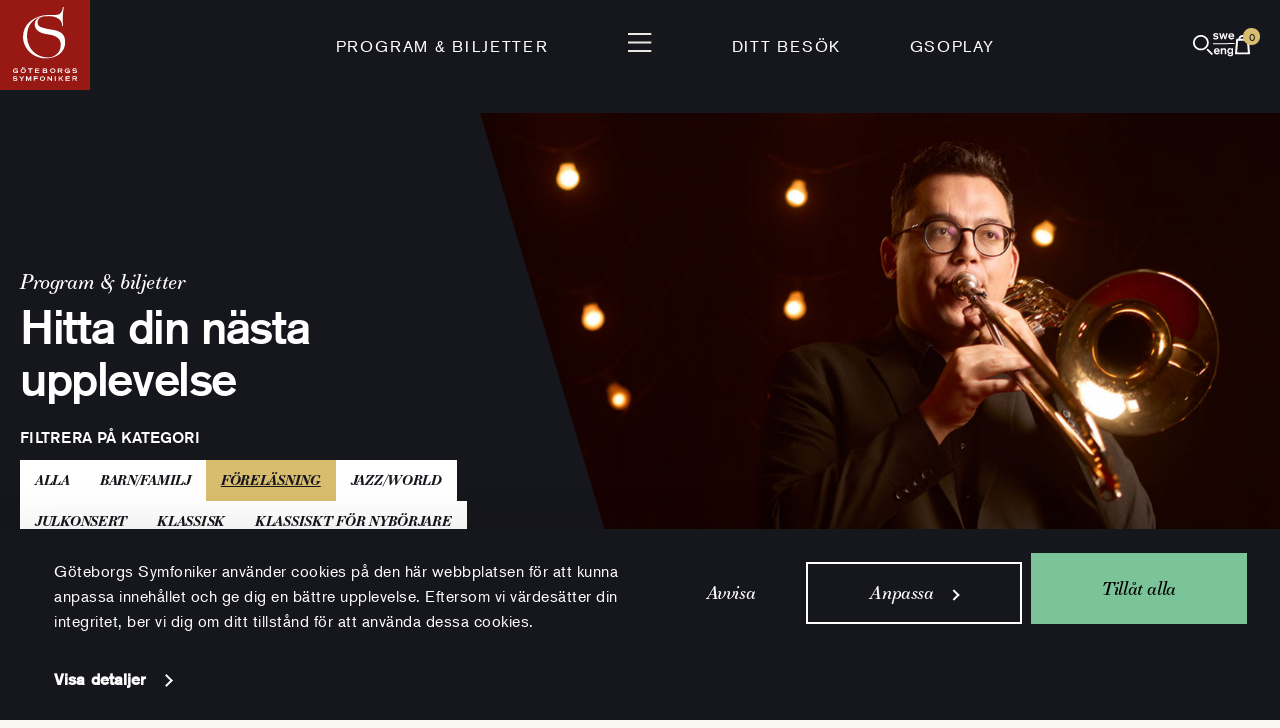

--- FILE ---
content_type: text/html; charset=utf-8
request_url: https://tickets.gso.se/sv/itix
body_size: 452
content:


<!DOCTYPE html>

<html>
<head>
    <meta name="viewport" content="width=device-width" />
    <title>Tix Session Info</title>
</head>
<body>
<script type="text/javascript">
    // Make sure this is an iframe otherwise close

    // Called sometime after postMessage is called
    window.addEventListener("message", (event) => {
        // Do we trust the sender of this message?
        if (event.origin !== 'https://gso.weightpoint.se' && event.origin !== 'http://gso.jonas.decor.io' && event.origin !== 'http://gso.bosse.decor.io' && event.origin !== 'https://www.gso.se')
            return;

        if (event.data === "GetSession") {

            // Reply with session info
            event.source.postMessage({
  "order": null,
  "user": null,
  "profile": "https://tickets.gso.se/sv/login/"
}, event.origin);
        }
    }, false);
</script>
</body>
</html>
